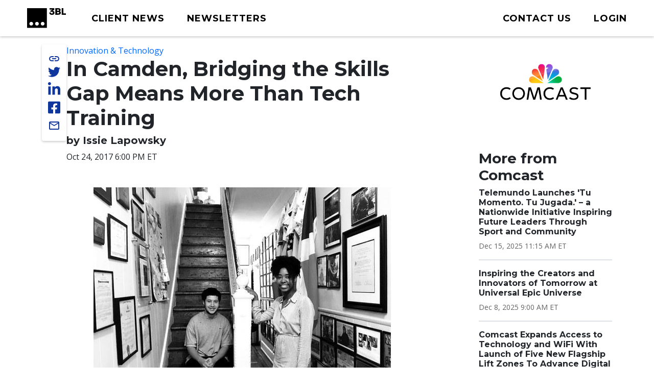

--- FILE ---
content_type: text/css
request_url: https://tags.srv.stackadapt.com/sa.css
body_size: -11
content:
:root {
    --sa-uid: '0-852419a6-1f17-57b7-6596-4aeba6bfa718';
}